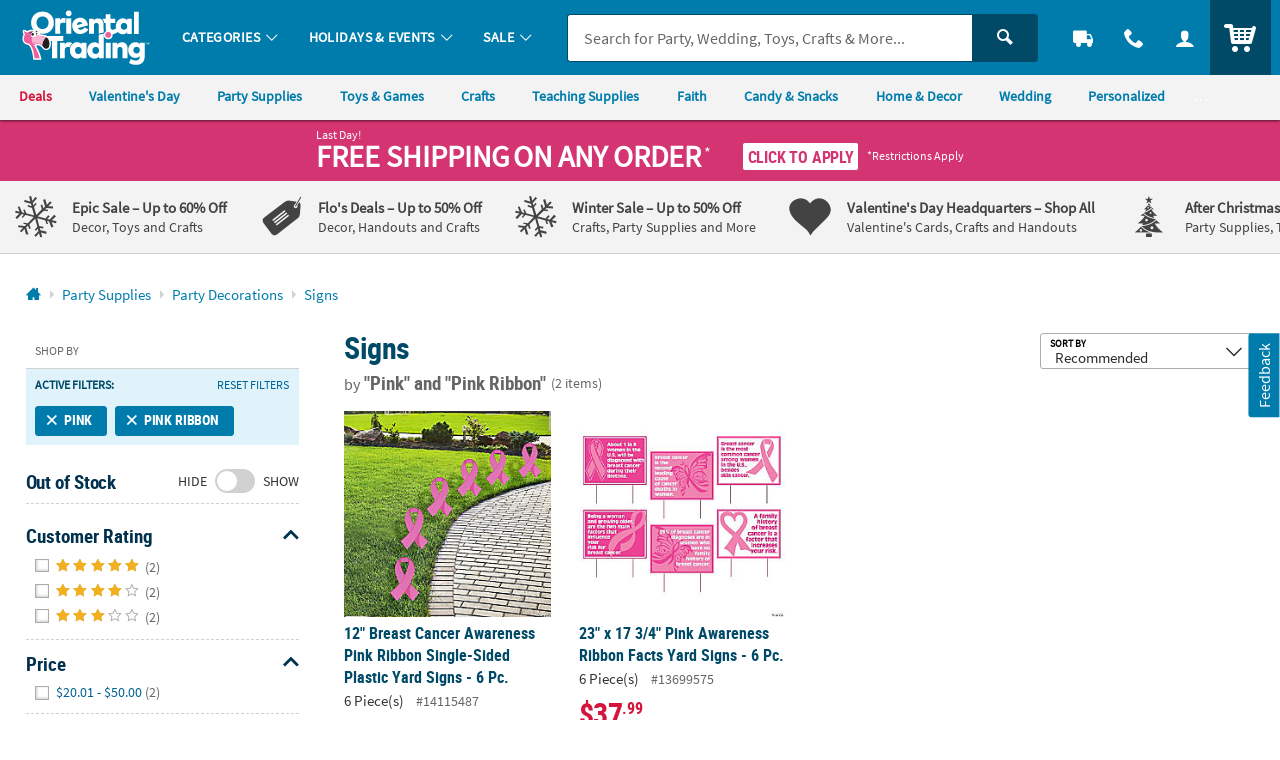

--- FILE ---
content_type: application/x-javascript; charset=utf-8
request_url: https://f.monetate.net/trk/4/s/a-835fc909/p/orientaltrading.com/966529786-0?mr=t1761549291&mi=%272.844883869.1768958303915%27&cs=!t&e=!(viewPage,gr,gt)&pt=index&px=!(%2714115487%27,%2713699575%27)&r=%27%27&sw=1280&sh=720&sc=24&j=!f&tg=!(!(53178),!(53176),!(68699),!(68695),!(81178))&u=%27https://www.orientaltrading.com/party-supplies/party-decorations/signs/pink/pink-ribbon-a1-556050%2B1404%2B1304-1.fltr%27&fl=!f&hvc=!t&eoq=!t
body_size: 7396
content:
monetate.r4("966529786-0",[{"args":[1768958305.42666],"op":"sst"},{"args":[{"content":"/*console.log('%c LOAD MONETATE window.scrollY: ', 'font-size: 16px; font-weight: bold;', window.scrollY); */\n\nfunction docReady(fn) {\n    /* see if DOM is already available*/\n    if (document.readyState === \"complete\" || document.readyState === \"interactive\") {\n        /* call on next available tick */\n        setTimeout(fn, 1);\n    } else {\n        document.addEventListener(\"DOMContentLoaded\", fn);\n    }\n}","discriminator":"content","ref":"64/5939538.js","type":"javascript"}],"actionId":3415414,"op":"insertJavascript"},{"args":[{"content":"","discriminator":"ref","ref":"64/5945080.js","type":"javascript"}],"actionId":5773012,"op":"insertJavascript"},{"args":[{"content":"docReady(function() {\n  console.log('docReady');\n  \n    var waitForThings = setInterval(function () {\n      if (typeof $ != 'undefined') {\n        \n        $('.js_percent_off').each(function () {\n          var text = $(this).text();\n\n          if (text.includes('SAVE -')) {\n            $(this).hide();\n          }\n        });\n        \n        $(document).ajaxComplete(function (event, xhr, settings) {\n          if (settings.url.includes(\"/checkout/review-shipments\")) {\n            \n            setTimeout(function () {\n              $('.u_txtXXS.u_padBXXS.u_bold > .u_align_middle.u_txtColor1').each(function () {\n                var text = $(this).text();\n\n                if (text.includes('SAVE -')) {\n                  $(this).hide();\n                }\n              }); \n            }, 250);\n\n\n          }\n        });\n        \n              \n\n      clearInterval(waitForThings);\n      }\n  }, 10);\n     \n});","discriminator":"content","ref":"64/5975489.js","type":"javascript"},0],"actionId":5803748,"op":"insertJavascript"},{"args":[{"content":"docReady(function() {\n  console.log('docReady');\n  \n    var waitForThings = setInterval(function () {\n      if (typeof $ != 'undefined' && typeof util != 'undefined') {\n        \n        util.qmEvent(692, 'Monetate Analytics');\n        console.log(\"%c Monetate/QM Analytics Action\",\"font-size:12px;font-weight:bold;color:darkviolet;\");\n              \n      \n      clearInterval(waitForThings);\n      }\n  }, 10);\n     \n});","discriminator":"content","ref":"64/5882454.js","type":"javascript"},1],"actionId":5730894,"op":"insertJavascript"},{"args":[{"content":"docReady(function() {\n  \n    var waitForThings = setInterval(function () {\n      if (typeof $ != 'undefined') {\n              \n            \n              \n      \n      clearInterval(waitForThings);\n      }\n  }, 10);\n     \n});","discriminator":"content","ref":"64/5825848.js","type":"javascript"},1],"actionId":5685822,"op":"insertJavascript"},{"actionEvents":["op_impression"],"args":["<nav class=\"c_menu_links u_txtM u_lhf u_padS\" data-menu=\"contact\">\n    <div class=\"\">\n        <div class=\"u_txtS u_uppercase\">Call us</div>\n        <div class=\"o_hXL u_bold u_txtColor1 u_marBS\">1-800-875-8480</div>\n        <ul class=\"u_txtS u_marBS\">\n            <li>Monday-Friday 7AM-9PM CT</li>\n            <li>Saturday-Sunday 8AM-8PM CT</li>\n        </ul>\n        <div class=\"u_txtS u_font4 u_marBXS\">We're here to help. Feel free to <a href=\"/h3-help-contact-us.fltr\" class=\"u_a u_txtColor1 u_txtColor2_hover\" tabindex=\"\">contact us</a> with any questions or concerns.</div>\n    </div>\n</nav>","nav[data-menu=\"contact\"]","replace",null,{"content":"","discriminator":"content","ref":"64/874569.css","type":"javascript"},{"content":"","discriminator":"content","ref":"64/874569.css","type":"css"},0,0],"actionId":5639823,"op":"allInOneV2"},{"args":[{"content":"docReady(function() {\n console.log('docReady - Sponsored A');\n  \n    var waitForThings = setInterval(function () {\n      if (typeof $ != 'undefined' && typeof plug != 'undefined' && typeof util != 'undefined') {\n              \n        util.qmEvent(692, 'sponsored_a_082025');\n        \n        var $sponsored = $('.js_sponsored_item.c_item_template');\n        if ($sponsored.length > 0) {\n            if (utag_data.device_type == 'MOBILE') {\n                $sponsored.hide();\n                util.qmEvent(2087, 'sponsored_engaged_a_082025');\n            } else {\n                $sponsored.parent().hide();\n                util.qmEvent(2087, 'sponsored_engaged_a_082025');\n            }\n        }\n              \n      \n      clearInterval(waitForThings);\n      }\n  }, 10);\n     \n});","discriminator":"content","ref":"64/5813103.js","type":"javascript"},1],"actionId":5673729,"op":"insertJavascript"},{"args":[{"content":"","discriminator":"ref","ref":"64/5809693.js","type":"javascript"},1],"actionId":5674252,"op":"insertJavascript"},{"args":[{"content":"docReady(function() {\n  console.log('docReady');\n  \n    var waitForThings = setInterval(function () {\n      if (typeof $ != 'undefined' && typeof plug != 'undefined') {\n        \n        console.log('%cFIX - remove promo background color', 'font-weight: bold; color: red;');\n        $('#site_promo .u_bgAccent').css('background-color', '');\n        \n              \n      \n      clearInterval(waitForThings);\n      }\n  }, 10);\n     \n});","discriminator":"content","ref":"64/5744350.js","type":"javascript"},0],"actionId":5629056,"op":"insertJavascript"},{"args":[{"content":"","discriminator":"ref","ref":"64/5952241.js","type":"javascript"},1],"actionId":5770725,"op":"insertJavascript"},{"args":[{"content":"docReady(function() {\n  console.log('docReady - QTY Discount UOM');\n  \n    var waitForThings = setInterval(function () {\n      if (typeof $ != 'undefined' && typeof plug != 'undefined' && typeof util != 'undefined') {\n              \n        $('#pdp_main_item_options .c_sku_qty_discount_cont').each(function(){\n          \n          \n          var baseUOM = $('#pdp_main_item_details .c_count').text() || '';\n          \n          if (baseUOM.indexOf('Makes') > -1) {\n            console.log('%c Qty Discount UOM Fix: ', 'color: red; font-weight: bold; font-size: 20px;', $(this));\n            var $base = $(this).find('.c_sku_break_price_list .c_sku_break_price_tier').first();\n            var $qty = $base.find('.c_sku_break_qty span.u_inline_block');\n            $qty.text('(' + baseUOM.trim() + ')');\n            \n          }\n        \n        });\n            \n              \n      \n      clearInterval(waitForThings);\n      }\n  }, 10);\n     \n});","discriminator":"content","ref":"64/5914053.js","type":"javascript"},1],"actionId":5757451,"op":"insertJavascript"},{"actionEvents":["op_impression"],"args":["<div class=\"c_footer_brand_trust u_marTS u_padHS u_padVM u_bdrT u_bgGray1\">\n    <div class=\"o_grid o_grid__col1 u_txt_center u_txtGray6 u_txtS\">\n        <div class=\"u_lhf\">Thanks for shopping with</div>\n        <div class=\"c_uni_main_logo c_uni_otc_logo_transparent u_padL u_marBS\" aria-label=\"Oriental Trading Company - Nobody Delivers More Fun\u2122\"></div>\n        <span class=\"u_bdrB u_marHXXL u_bdrThick\"></span>\n    </div>\n\n    <div class=\"o_grid u_txt_center u_txtBlack o_grid__col4 u_padHXXL u_padTS\">\n        <div class=\"c_otc_brand_trust_1 u_padS u_padBXS\">\n            <a class=\"u_a u_inline_block c_module_hover\" href=\"/web/help/help-shipping-information?ref=trust_footer\" target=\"_blank\">\n                <div class=\"u_relative\">\n                    <img alt=\"\" aria-hidden=\"true\" class=\"lazyload\" data-src=\"https://i.orientaltrading.com/transform/540f191b-16f6-49f1-b044-b054339d5d80/trust_icon_truck?io=transform:fill,width:80\" role=\"presentation\" style=\"width:80px;\" />\n                </div>\n\n                <div class=\"u_marTS u_txtM u_lhf o_ahS\">WE ARE <span class=\"u_txtAccent\">FAST</span>!\n                </div>\n\n                <div class=\"u_marVXS u_txtXS u_lhf u_txtColor2 c_module_hover_content\">Ships from the US in 1 Business Day</div>\n            </a>\n        </div>\n\n        <div class=\"c_otc_brand_trust_2 u_padS u_padBXS\">\n            <a class=\"u_a u_inline_block c_module_hover\" href=\"/h3-lowest-price-guarantee.fltr?ref=trust_footer\" target=\"_blank\">\n                <div class=\"u_relative\">\n                    <img alt=\"\" aria-hidden=\"true\" class=\"lazyload\" data-src=\"https://i.orientaltrading.com/transform/2787d439-5375-4d4d-835e-c9e3ae579ed2/trust_icon_piggy?io=transform:fill,width:80\" role=\"presentation\" style=\"width:80px;\" />\n                </div>\n\n                <div class=\"u_marTS u_txtM u_lhf o_ahS\">\n                    <span class=\"u_txtAccent\">110%</span> LOWEST PRICE</div>\n\n                <div class=\"u_marVXS u_txtXS u_lhf u_txtColor2 c_module_hover_content\">Guaranteed to Get More for Less</div>\n            </a>\n        </div>\n\n        <div class=\"c_otc_brand_trust_4 u_padS u_padBXS\">\n            <a class=\"u_a u_inline_block c_module_hover\" href=\"/h3-about-us.fltr?ref=trust_footer\" target=\"_blank\">\n                <div class=\"u_relative\">\n                    <img alt=\"\" aria-hidden=\"true\" class=\"lazyload\" data-src=\"https://i.orientaltrading.com/transform/64ac2717-eff2-41ff-b84a-9cb743e70f62/trust_icon_ne?io=transform:fill,width:80\" role=\"presentation\" style=\"width:80px;\" />\n                </div>\n\n                <div class=\"u_marTS u_txtM u_lhf o_ahS\">\n                    <span class=\"u_txtColor1\">90+</span> YEARS OF EXPERIENCE</div>\n\n                <div class=\"u_marVXS u_txtXS u_lhf u_txtColor2 c_module_hover_content\">U.S. Owned Company from Omaha, NE</div>\n            </a>\n        </div>\n\n        <div class=\"c_otc_brand_trust_4 u_padS u_padBXS\">\n            <a class=\"u_a u_inline_block c_module_hover\" href=\"https://www.orientaltrading.com/h3-about-us.fltr?ref=trust_footer#award_winning\" target=\"_blank\">\n                <div class=\"u_relative\"><span class=\"icon_headset u_txtXXL u_txtColor1\" aria-hidden=\"true\">&#8203;</span></div>\n\n                <div class=\"u_marTXS u_txtM u_lhf o_ahS\">\n                    <span class=\"u_txtAccent\">AWARD</span> WINNING</div>\n\n                <div class=\"u_marTS u_txtS u_lhf o_ahS u_txtColor2 c_module_hover_content\">CUSTOMER SERVICE</div>\n            </a>\n        </div>\n    </div>\n</div>\n",".c_footer_brand_promise","replace",null,{"content":"","discriminator":"content","ref":"64/874569.css","type":"javascript"},{"content":"","discriminator":"content","ref":"64/874569.css","type":"css"},0,0],"actionId":5197005,"op":"allInOneV2"},{"args":[{"content":"docReady(function() {\n  console.log('docReady');\n  \n    var waitForThings = setInterval(function () {\n      if (typeof $ != 'undefined' && typeof plug != 'undefined' && typeof util != 'undefined') {\n     \n        util.qmEvent(692, 'blank_b_121624');\n\n      clearInterval(waitForThings);\n        \n      }\n  }, 10);\n     \n});","discriminator":"content","ref":"64/5526287.js","type":"javascript"},1],"actionId":5466459,"op":"insertJavascript"},{"args":[{"content":"docReady(function() {\n  console.log('docReady');\n  \n    var waitForThings = setInterval(function () {\n      if (typeof $ != 'undefined' && typeof plug != 'undefined' && typeof util != 'undefined') {\n     \n        util.qmEvent(692, 'blank_desktop_a_250220');\n\n      clearInterval(waitForThings);\n        \n      }\n  }, 10);\n     \n});","discriminator":"content","ref":"64/5590239.js","type":"javascript"},1],"actionId":5518310,"op":"insertJavascript"},{"args":[{"content":"","discriminator":"ref","ref":"64/5314737.js","type":"javascript"},1],"actionId":5239383,"op":"insertJavascript"},{"args":[{"content":"/* FOR PAYPAL BUTTONS on PATC MODAL AND CART*/\n#p_paypal_buttons { display: none!important; }\n","discriminator":"content","ref":"64/5659141.css","type":"css"}],"actionId":5563490,"op":"insertCSS"},{"args":[{"content":"","discriminator":"ref","ref":"64/5858281.js","type":"javascript"},1],"actionId":5708896,"op":"insertJavascript"},{"args":[{"content":" a[href$='account/saved-payments'] {display: none; }","discriminator":"content","ref":"64/5352230.css","type":"css"}],"actionId":5308802,"op":"insertCSS"},{"args":[{"content":"docReady(function() {\n  console.log('docReady');\n  \n    var waitForThings = setInterval(function () {\n      if (typeof $ != 'undefined' && typeof plug != 'undefined') {\n              \n            $(\"a[href$='account/saved-payments']\").parent().remove();\n              \n      \n      clearInterval(waitForThings);\n      }\n  }, 10);\n     \n});","discriminator":"content","ref":"64/5352248.js","type":"javascript"},0],"actionId":5308812,"op":"insertJavascript"},{"args":[{"content":" a[href$='account/wishlists'] {display: none; }","discriminator":"content","ref":"64/5557103.css","type":"css"}],"actionId":5493212,"op":"insertCSS"},{"args":[{"content":"","discriminator":"ref","ref":"64/4977803.js","type":"javascript"},1],"actionId":5007493,"op":"insertJavascript"},{"args":[{"content":"","discriminator":"ref","ref":"64/5973470.js","type":"javascript"},1],"actionId":4880435,"op":"insertJavascript"},{"args":[{"content":".c_sku_case_opt  { display:none; }\n\n/*hide amex cc error message in checkout - saved payments is off*/\n.js_cc_save_error_msg  {display:none;}\n  \n\n.c_sku_low_qty_message {margin-bottom: .5em;}","discriminator":"content","ref":"64/5910589.css","type":"css"}],"actionId":5186958,"op":"insertCSS"},{"args":[{"content":"docReady(function() {\n  \n    var waitForThings = setInterval(function () {\n      if (typeof $ != 'undefined' && typeof util != 'undefined' && utag_data.page_type != 'PRODUCT') {\n              \n      $('.c_item_template').each(function () {\n          var $t = $(this);\n          var anchor = $t.find('a');\n          var href = anchor.attr('href');\n          var sku = $t.attr('id').replace('RL', '');\n          // Check if the href value starts with \"?keyword\"\n          if (href.startsWith('?keyword')) {\n              console.log(\"%c missing URL: \",\"font-size:12px;font-weight:bold;color:darkviolet;\", sku);\n              util.qmEvent(2078, sku); // SITE - JS - Missing Results SKU URL\n          }\n      });\n              \n      \n      clearInterval(waitForThings);\n      }\n  }, 10);\n     \n});","discriminator":"content","ref":"64/5113850.js","type":"javascript"},1],"actionId":4955032,"op":"insertJavascript"},{"args":[{"content":".osano-cm-widget,\nli .osano-cm-description,\n.osano-cm-disclosure__toggle,\nlabel[for=\"osano-cm-drawer-toggle--category_OPT_OUT\"]{\n    display: none;\n}\n\n#osano-cm-consent--view {\n    display: block;\n}\n\n.osano-cm-list-item__drawer-toggle.osano-cm-drawer-toggle {\n    padding: 1em 0;\n}\n\n.osano-cm-disclosure {\n    margin: 0;\n    padding: 0;\n}\n\n.osano-cm-info-views {\n    max-height: 90%;\n}","discriminator":"content","ref":"64/4892981.css","type":"css"}],"actionId":4848862,"op":"insertCSS"},{"args":[{"content":"","discriminator":"ref","ref":"64/4163580.js","type":"javascript"},0],"actionId":4404388,"op":"insertJavascript"},{"args":[{"content":"","discriminator":"ref","ref":"64/5714292.css","type":"css"}],"actionId":4305031,"op":"insertCSS"},{"args":[{"content":"docReady(function() {\n  console.log('docReady');\n  \n    var waitForThings = setInterval(function () {\n      if (typeof $ != 'undefined' && typeof plug != 'undefined') {\n        \n        //$('body').addClass('js_season_christmas');\n\n      clearInterval(waitForThings);\n      }\n  }, 10);\n     \n});","discriminator":"content","ref":"64/4515681.js","type":"javascript"},0],"actionId":4308821,"op":"insertJavascript"},{"args":[{"content":"","discriminator":"ref","ref":"64/4589158.js","type":"javascript"},1],"actionId":4702367,"op":"insertJavascript"},{"args":[{"content":"docReady(function() {\n    console.log('Doc Ready Collections A');\n    /*\n    if(typeof (QuantumMetricAPI) != 'undefined') {  \n        console.log('QM Found');\n        window.QuantumMetricAPI.sendEvent(692, 0, 'collections_a'); // promo code -\n    }\n    */\n  \n    var waitForThings = setInterval(function () {\n      if (typeof $ != 'undefined' && typeof plug != 'undefined' && typeof util != 'undefined') {\n            \n        util.qmEvent(692, 'hide_collections_a');\n      \n      clearInterval(waitForThings);\n      }\n  }, 10);\n     \n});","discriminator":"content","ref":"64/4359462.js","type":"javascript"},1],"actionId":4531254,"op":"insertJavascript"},{"args":[{"content":"/*HIDE*/\n\n/*Ideas Module*/\n.c_idea_section,\n/*Recommended Collections*/\n.c_recommendation_ptp\n/*Packages Including This Item\n.c_recommendation_packages*/\n/*Recently Viewed\n.c_recommendation_recently_viewed*/\n{\n  /*display: none !important;*/\n  visibility: hidden;\n  height:0;\n  overflow: hidden;\n  pointer-events: none;\n}\n\n\n/*SHOW*/\n/*\nReplacement Item\n.c_sku_oos_replacement\n*/\n","discriminator":"content","ref":"64/4331983.css","type":"css"}],"actionId":4531256,"op":"insertCSS"},{"args":[{"content":"","discriminator":"ref","ref":"64/5969275.js","type":"javascript"},1],"actionId":5585919,"op":"insertJavascript"},{"args":[{"content":"","discriminator":"ref","ref":"64/5970622.js","type":"javascript"},1],"actionId":5759712,"op":"insertJavascript"},{"args":[{"content":"","discriminator":"ref","ref":"64/5980664.js","type":"javascript"},1],"actionId":5600136,"op":"insertJavascript"},{"args":[{"content":"var badges_ChristmasClearance = [];","discriminator":"content","ref":"64/5548156.js","type":"javascript"},1],"actionId":5435941,"op":"insertJavascript"},{"args":[{"content":"var badges_BlackFriday = [];","discriminator":"content","ref":"64/5491974.js","type":"javascript"},1],"actionId":5419497,"op":"insertJavascript"},{"args":[{"content":"var badges_CyberWeek = [];","discriminator":"content","ref":"64/5491941.js","type":"javascript"},1],"actionId":5377171,"op":"insertJavascript"},{"args":[{"content":"","discriminator":"ref","ref":"64/5981850.js","type":"javascript"},1],"actionId":5377172,"op":"insertJavascript"},{"args":[{"content":"var badges_LowPrice = [];","discriminator":"content","ref":"64/5548169.js","type":"javascript"},1],"actionId":5377173,"op":"insertJavascript"},{"args":[{"content":"","discriminator":"ref","ref":"64/5368941.js","type":"javascript"},1],"actionId":5377174,"op":"insertJavascript"},{"args":[{"content":"","discriminator":"ref","ref":"64/5634365.js","type":"javascript"},1],"actionId":5377175,"op":"insertJavascript"},{"args":[{"content":"var badges_Clearance = [];","discriminator":"content","ref":"64/5410552.js","type":"javascript"},1],"actionId":5377176,"op":"insertJavascript"},{"args":[{"content":"var badges_TopSeller = [];","discriminator":"content","ref":"64/5410553.js","type":"javascript"},1],"actionId":5377177,"op":"insertJavascript"},{"args":[{"content":"","discriminator":"ref","ref":"64/5368315.js","type":"javascript"},1],"actionId":5377178,"op":"insertJavascript"},{"args":[{"content":"","discriminator":"ref","ref":"64/5974291.js","type":"javascript"},1],"actionId":5377179,"op":"insertJavascript"},{"args":[{"content":"","discriminator":"ref","ref":"64/5908102.css","type":"css"}],"actionId":5377180,"op":"insertCSS"},{"args":[{"content":"#fb-share, .p_social_facebook {\n display:none; \n}","discriminator":"content","ref":"64/4419800.css","type":"css"}],"actionId":4595540,"op":"insertCSS"},{"args":[{"content":"","discriminator":"ref","ref":"64/5659818.js","type":"javascript"},1],"actionId":5566703,"op":"insertJavascript"},{"args":[{"content":"docReady(function () {\n  console.log('docReady');\n\n  var waitForThings = setInterval(function () {\n    if (typeof $ != 'undefined' && typeof plug != 'undefined') {\n\n      console.log('MONETATE FIX - HIDE LEGACY QV ATW when on PDP!');\n\n      var isPDP = $('#pdp_main_item').length > 0;\n\n\n      if (isPDP) {\n\n        $('body').append('<style type=\"text/css\">.p_slidal_wrapper .js-addtolist-button{display:none}</style>');\n\n      }\n\n      clearInterval(waitForThings);\n    }\n  }, 10);\n\n});","discriminator":"content","ref":"64/5679918.js","type":"javascript"},1],"actionId":5580567,"op":"insertJavascript"},{"args":[{"content":".product-option_carousel { display: none; }\n\n","discriminator":"content","ref":"64/4115723.css","type":"css"}],"actionId":4371633,"op":"insertCSS"},{"args":[{"content":"","discriminator":"ref","ref":"64/4119513.js","type":"javascript"},1],"actionId":4363100,"op":"insertJavascript"},{"args":[{"content":"docReady(function() {\n  console.log('docReady');\n  \n    var waitForThings = setInterval(function () {\n      if (typeof $ != 'undefined' && typeof plug != 'undefined') {\n              \n        console.log(\"SHOW BODY\");\n            \n        $('body').addClass('js_show_body');\n      \n      clearInterval(waitForThings);\n      }\n  }, 10);\n     \n});","discriminator":"content","ref":"64/3931924.js","type":"javascript"},1],"actionId":4241796,"op":"insertJavascript"},{"args":[{"content":".c_uni_mbrands > ul > li:nth-child(1) {\n    visibility: visible;\n    opacity: 1;\n    transition: opacity 0.3s;\n    \n}\n\n.c_uni_mbrands > ul > li:nth-child(2) {\n    visibility: visible;\n    opacity: 1;\n    transition: opacity 0.3s;\n}\n\n\n.c_uni_mbrands > ul > li:nth-child(3) {\n    visibility: visible;\n    opacity: 1;\n    transition: opacity 0.3s;\n\n}","discriminator":"content","ref":"64/3657195.css","type":"css"}],"actionId":4050247,"op":"insertCSS"},{"args":[{"content":".c_uni_brand_list .c_uni_brand.c_uni_brand_otc {\n    visibility: visible;\n    opacity: 1;\n    transition: opacity 0.3s;\n\n}\n\n.c_uni_brand_list .c_uni_brand.c_uni_brand_mw {\n    visibility: visible;\n    opacity: 1;\n    transition: opacity 0.3s;\n\n}\n\n.c_uni_brand_list .c_uni_brand.c_uni_brand_f36 {\n    visibility: visible;\n    opacity: 1;\n    transition: opacity 0.3s;\n\n}","discriminator":"content","ref":"64/3659376.css","type":"css"}],"actionId":4050248,"op":"insertCSS"},{"args":[{"content":"var cm_SkipHandlerReg = \"F\";\nconsole.log('skipHandlerReg object injected');","discriminator":"content","ref":"64/3330037.js","type":"javascript"},1],"actionId":3793871,"op":"insertJavascript"},{"actionEvents":["op_impression"],"args":["<div class=\"results_badge results_badge--banner\">\n<div class=\"badge-red\">Limit of 4</div>\n</div>\n","div#RLKZ22-F50 > div > a, ul#RLKZ22-F50 > li > a","first",null,{"content":"","discriminator":"content","ref":"64/874569.css","type":"javascript"},{"content":".results_badge {\n    position: absolute;\n    z-index: 2;\n    top: 0;\n    left: 0\n}\n\n.results_badge div {\n    display: inline-block;\n    padding: 4px 14px;\n    background-color: #0093cd;\n    font-family: Roboto Condensed, Arial Narrow, Arial, Helvetica Neue, Helvetica, sans-serif;\n    color: #fff;\n    font-size: 14.4px;\n    font-size: .9rem\n}\n\n.results_badge div.badge-red {\n    background-color: #d5153b\n}\n\n.results_badge.results_badge--banner {\n    top: -3px;\n    left: -4px\n}\n\n.results_badge.results_badge--banner div:after {\n    content: \"\";\n    position: absolute;\n    left: 0;\n    bottom: -10px;\n    width: 0;\n    height: 0;\n    border-top: 10px solid;\n    border-top-color: #0079a9;\n    border-left: 5px solid transparent\n}\n\n.results_badge.results_badge--banner div.badge-red:after {\n    border-top-color: #b51232\n}\n\ndiv#RLKZ22-F50 > div > a.c_item_img {\n  overflow: visible;\n}","discriminator":"content","ref":"64/2881599.css","type":"css"},0,0],"actionId":3447163,"op":"allInOneV2"},{"actionEvents":["op_impression"],"args":["<div class=\"p_side_tab_wrapper js_feedback_wrapper\">\n<div class=\"u_absolute p_side_tab p_side_tabR u_txt_v_center\"><button class=\"o_btnColor1 u_txtWhite u_font4 u_txtXS@mobile u_padVXXS u_padHXS u_padHS@mobile p_side_tab_cont u_a p_slidal p_slidal__slider js_feedback_tab\" tabindex=\"0\">Feedback</button></div>\n</div>\n<!-- CONTAINER FOR PROMO MODAL CONTENT -->\n\n<div class=\"js_feedback_slidal u_none\">\n<div class=\"p_slidal_cont p_slidalS u_padB0 p_feedback_slidal\">\n<div class=\"p_slidal_header u_pad0\">&nbsp;</div>\n\n<div class=\"p_slidal_inner u_padB0\">\n<div class=\"qualtrics_loading js_loading u_padM u_marBS u_relative u_h_100 u_table u_mar0 u_w_100\">\n<div class=\"u_txtM u_txtGray4 u_txt_center u_inline_block u_h_100 u_table_cell u_align_middle\"><span class=\"u_txtS u_align_middle\">Loading...</span></div>\n</div>\n\n<div class=\"qualtrics_wrapper\" style=\"display:none;\">&nbsp;</div>\n</div>\n</div>\n<!-- EARLY CALLBACK -->\n\n<div class=\"p_slidal_ecb\"><script type=\"text/javascript\">\n            var p_slidal_ecb = function () {\n                $('.js_feedback_slidal').removeClass('u_none');\n\n                console.log(\"%c FEEDBACK CALLBACK\",\"font-size:12px;font-weight:bold;color:darkviolet;\");\n                \n                var uatu = new MutationObserver(function (mutations, observer) {\n                    \n                    $.each(mutations, function (i, mutation) {                        \n                        var addedNodes = $(mutation.addedNodes);\n                        var $iFrame = $('#qualtrics_feedback_frame');\n                        var filteredEl = addedNodes.find($iFrame).addBack($iFrame);\n    \n                        if (filteredEl.length) {\n                            console.log(\"%c QUALTRICS IFRAME LOADED\",\"font-size:12px;font-weight:bold;color:darkviolet;\", filteredEl);\n                            setTimeout(function () {\n                                $('.qualtrics_loading').fadeOut('150', function () {\n                                    var $wrapper = $('.qualtrics_wrapper');\n                                                                        \n                                    $wrapper.find($iFrame).attr('style', '');\n                                    $wrapper.fadeIn('150', function() {\n                                        if ( !$.trim( $wrapper.html() ).length ) {                                            \n                                            // errorMsg();\n                                            console.log(\"%c EMPTY IFRAME\",\"font-size:12px;font-weight:bold;color:darkviolet;\");\n                                        }\n                                    });\n            \n                                    uatu.disconnect();\n                                });\n                            }, 500);\n                        }\n    \n                    });\n                });\n    \n                uatu.observe(document.documentElement, {\n                    childList: true,\n                    subtree: true\n                });\n\n    \n                // BUILD QUERY PARAM VALUES FOR FEEDBACK URL\n                if (util.utagCheck()) {\n\n                    var site_brand = 'OTC';\n\n                     if (utag_data.cm_prefix.indexOf('MW') == 0) {\n                        site_brand = 'MW';\n                    } else if (utag_data.cm_prefix.indexOf('F3') == 0) {\n                        site_brand = 'F36';\n                    } else if (utag_data.cm_prefix.indexOf('HX') == 0) {\n                        site_brand = 'HEX';\n                    }\n\n                    var brand = 'BRAND_NAME=' + site_brand;\n\n                    var device = '&DEVICE_TYPE=' + utag_data.device_type;\n                    var uuid = '&UUID=' + $.trim(utag_data.customer_uuid);\n\n                    var customer_email = '';\n                    if (utag_data.customer_email != '' && utag_data.customer_email != undefined) {\n                        customer_email = '&CUSTOMER_EMAIL=' + utag_data.customer_email;                        \n                    }\n                    if (utag_data.order_customer_email != undefined) {\n                        customer_email = '&CUSTOMER_EMAIL=' + utag_data.order_customer_email;\n                    }\n\n                    var order_number = '';\n                    if (utag_data.order_id != undefined) {\n                        var order_number = '&ORDER_NBR=' + utag_data.order_id;\n                    }\n                }\n\n                var qmSession = '&QM_SESSION_ID=' + $.cookie('QuantumMetricSessionID');\n                var qmUser = '&QM_USER_ID=' + $.cookie('QuantumMetricUserID');\n                var reportedUrl = '&TRIGGER_PAGE=' + window.location.href;\n\n                // CREATE QM FEEDBACK URL\n                var feedbackUrl = 'https://otc.az1.qualtrics.com/jfe/form/SV_8okv57nS4AGE6vH?' + brand + device + qmSession + qmUser + uuid + customer_email + order_number + reportedUrl;\n\n                // EXAMPLE: https://otc.az1.qualtrics.com/jfe/form/SV_8okv57nS4AGE6vH?Brand%20Name=OTC&Device%20Type=DESKTOP&QMSession=af5b81614763292bb22f8125ccd02c2b&QMUser=1c1299980bf560f2c64d7b0df8dc06f3&UUID=3078534&Customer%20Email=dmiller@oriental.com&Order%20Number=undefined&Reported%20URL=https://www.orientaltrading.com/web/shoppingcart\n    \n                var qualtricsFrame = '<div class=\"u_marTM\"><iframe id=\"qualtrics_feedback_frame\" src=\"' + feedbackUrl + '\" class=\"u_marAuto u_w_100 u_h_100 u_absolute qualtrics_iframe\" title=\"Share Your Feedback\" frameborder=\"0\" marginheight=\"0\" marginwidth=\"0\"></iframe></div>';\n                console.log('%c qualtricsFrame: ','font-size:12px;font-weight:bold;color:darkviolet;', qualtricsFrame);\n    \n                setTimeout(function () {\n                    $('.qualtrics_wrapper').empty().append(qualtricsFrame);            \n                    console.log(\"%c ADD QUALTRICS IFRAME\",\"font-size:12px;font-weight:bold;color:darkviolet;\");\n                }, 1000);\n\n                \n            }\n        </script></div>\n\n<div class=\"p_slidal_cb\"><script type=\"text/javascript\">\n            var p_slidal_cb = function () {         \n                \n                \n\n            }\n        </script></div>\n</div>\n","#main_wrapper","last",null,{"content":"","discriminator":"ref","ref":"64/5970721.js","type":"javascript"},{"content":".js_agent_view .js_feedback_wrapper {\n  display: none;\n}","discriminator":"content","ref":"64/5144261.css","type":"css"},0,0],"actionId":4970899,"op":"allInOneV2"},{"args":[],"actionId":3038248,"op":"nop"},{"args":[],"actionId":411127,"op":"nop"},{"args":[],"actionId":737060,"op":"nop"},{"args":[],"actionId":433533,"op":"nop"},{"eventId":58881,"args":[".header-module_2 .brand-list li.brand"],"op":"trackClick"},{"eventId":58882,"args":[".header-module_2.ab_fancy .uni_brand_list li.uni_brand > a"],"op":"trackClick"},{"eventId":66733,"args":["#brand_nav > div.c_uni_mbrands:not(.mbrands_test) > ul li a"],"op":"trackClick"},{"eventId":66880,"args":[".c_uni_brand_cf3_test"],"op":"trackClick"},{"eventId":66881,"args":[".c_uni_brand_cf3:not(.c_uni_brand_cf3_test)"],"op":"trackClick"},{"eventId":66943,"args":[".dateForm"],"op":"trackForm"},{"eventId":66732,"args":["#brand_nav > div.c_uni_mbrands.mbrands_test > ul li a"],"op":"trackClick"},{"eventId":67071,"args":["#monetate_selectorHTML_16611038_0 li"],"op":"trackClick"},{"eventId":67436,"args":["body .dateForm_content .dateForm_submit"],"op":"trackClick"},{"eventId":67437,"args":["button.o_btnAction.dateForm_submit"],"op":"trackForm"},{"eventId":67438,"args":["date_modal_submit"],"op":"trackApi"},{"eventId":69844,"args":["#rfk_search_container > div.rfk_left_pane > div.rfk_suggestions> ul.suggestion > li ul li a"],"op":"trackClick"},{"eventId":69912,"args":["form.c_main_search"],"op":"trackForm"},{"eventId":69918,"args":["mobile_search"],"op":"trackApi"},{"eventId":70814,"args":["#header_feedback > a.QSILink.SI_6FiaP1ZngdMcbgp_Link"],"op":"trackClick"},{"eventId":70815,"args":["body > div.QSIFeedBackLink.SI_ex2DjsqAqNdBGNn_FeedBackLinkContainer"],"op":"trackClick"}]);